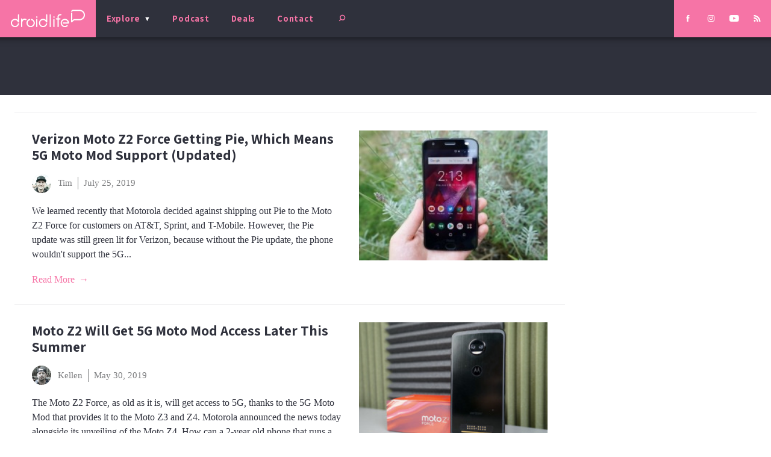

--- FILE ---
content_type: text/html; charset=utf-8
request_url: https://www.google.com/recaptcha/api2/aframe
body_size: 269
content:
<!DOCTYPE HTML><html><head><meta http-equiv="content-type" content="text/html; charset=UTF-8"></head><body><script nonce="YMHG3FvqGPlfGNEMx9hjfg">/** Anti-fraud and anti-abuse applications only. See google.com/recaptcha */ try{var clients={'sodar':'https://pagead2.googlesyndication.com/pagead/sodar?'};window.addEventListener("message",function(a){try{if(a.source===window.parent){var b=JSON.parse(a.data);var c=clients[b['id']];if(c){var d=document.createElement('img');d.src=c+b['params']+'&rc='+(localStorage.getItem("rc::a")?sessionStorage.getItem("rc::b"):"");window.document.body.appendChild(d);sessionStorage.setItem("rc::e",parseInt(sessionStorage.getItem("rc::e")||0)+1);localStorage.setItem("rc::h",'1763706390835');}}}catch(b){}});window.parent.postMessage("_grecaptcha_ready", "*");}catch(b){}</script></body></html>

--- FILE ---
content_type: text/css; charset=UTF-8
request_url: https://www.droid-life.com/wp-content/themes/droidlife/dist/styles/main_b1d1c68f.css
body_size: 10231
content:
@keyframes a{0%{transform:translateX(0);opacity:1}33%{opacity:.333}60%{transform:translateX(100%);opacity:0}62%{transform:translateX(-200%);opacity:0}to{transform:translateX(0);opacity:1}}@keyframes b{0%{transform:translateX(0);opacity:1}33%{opacity:.333}60%{transform:translateX(-100%);opacity:0}62%{transform:translateX(200%);opacity:0}to{transform:translateX(0);opacity:1}}@keyframes c{0%{transform:translateY(0);opacity:1}33%{opacity:.333}60%{transform:translateY(100%);opacity:0}62%{transform:translateY(-200%);opacity:0}to{transform:translateY(0);opacity:1}}.slick-slider{box-sizing:border-box;-webkit-user-select:none;-moz-user-select:none;-ms-user-select:none;user-select:none;-webkit-touch-callout:none;-khtml-user-select:none;-ms-touch-action:pan-y;touch-action:pan-y;-webkit-tap-highlight-color:transparent}.slick-list,.slick-slider{position:relative;display:block}.slick-list{overflow:hidden;padding:0;width:auto;max-width:none;margin:0 -.382rem}.slick-list:focus{outline:none}.slick-list.dragging{cursor:pointer;cursor:hand}.slick-slider .slick-list,.slick-slider .slick-track{transform:translateZ(0)}.slick-track{position:relative;top:0;left:0;display:-ms-flexbox;display:flex}.slick-track:after,.slick-track:before{display:table;content:""}.slick-track:after{clear:both}.slick-loading .slick-track{visibility:hidden}.slick-slide{display:none;min-height:1px}[dir=rtl] .slick-slide{float:right}.slick-slide img{display:block}.slick-slide.slick-loading img{display:none}.slick-slide.dragging img{pointer-events:none}.slick-initialized .slick-slide{display:block}.slick-loading .slick-slide{visibility:hidden}.slick-vertical .slick-slide{display:block;height:auto;border:1px solid transparent}.slick-arrow.slick-hidden{display:none}body#tinymce{height:auto!important;min-height:1px}*{box-sizing:border-box}html{font-size:18px}body{padding:0;margin:0;display:-ms-flexbox;display:flex;-ms-flex-direction:column;flex-direction:column;min-height:100vh}body[data-menu-open=search]{overflow:hidden}@media (max-width:47.999em){body[data-menu-open=primary]{overflow:hidden!important}}img,picture{max-width:100%;height:auto}.inline-asset{display:none}.entry-content a,.page__content__actual a{word-wrap:break-word;-ms-word-break:break-all;word-break:break-all;word-break:break-word}.entry-content-asset .video-wrapper{position:relative;padding-bottom:56.25%;height:0;overflow:hidden}.entry-content-asset .video-wrapper embed,.entry-content-asset .video-wrapper iframe,.entry-content-asset .video-wrapper object,.entry-content-asset .video-wrapper video{position:absolute;top:0;left:0;width:100%;height:100%}@media screen and (-webkit-min-device-pixel-ratio:0){input,select,textarea{font-size:16px!important}}.is-mobile-safari,.is-mobile-safari body{height:100%;overflow-y:scroll;-webkit-overflow-scrolling:touch;display:block}body{font-size:14px;font-family:Droid Serif,Georgia,Times New Roman,Palatino,Hoefler Text,Baskerville,serif;line-height:1.5;color:#2f313c}@media (min-width:48em){body{font-size:16px}}h1,h2,h3{font-family:Assistant,Arial,Helvetica Neue,Helvetica,sans-serif;font-weight:700;line-height:1.15;transition:font-size .15s ease-out}h1:first-child,h2:first-child,h3:first-child{margin-top:0}.h1,h1{font-size:2.118rem}.h2,h2{font-size:1.309rem}@media (min-width:48em){.h2,h2{font-size:1.618rem}}.h3,h3{font-size:1rem}p{margin-bottom:1rem}a{color:#f674a6;text-decoration:none}.t-letter-spacing-small{letter-spacing:.05em}.t-letter-spacing-med{letter-spacing:.1em}.t-letter-spacing-large{letter-spacing:.25em}[class*=d-show-]{display:none}@media (max-width:47.999em){.d-show-phone{display:inline-block}}@media (min-width:48em){.d-phone-only{display:none!important}}@media (max-width:47.999em){.d-phone-hide{display:none!important}}@media (min-width:48em) and (max-width:63.999em){.d-show-tablet{display:inline-block}}@media not all and (min-width:48em) and (max-width:63.999em){.d-tablet-only{display:none}}@media (min-width:48em) and (max-width:63.999em){.d-tablet-hide{display:none!important}}@media (min-width:64em) and (max-width:83.999em){.d-show-desktop{display:inline-block}}@media not all and (min-width:64em) and (max-width:83.999em){.d-desktop-only{display:none}}@media (min-width:64em) and (max-width:83.999em){.d-desktop-hide{display:none!important}}@media (min-width:84em) and (max-width:141.999em){.d-show-large-desktop{display:inline-block}}@media not all and (min-width:84em) and (max-width:141.999em){.d-large-desktop-only{display:none}}@media (min-width:84em) and (max-width:141.999em){.d-large-desktop-hide{display:none!important}}@media (min-width:142em){.d-show-infinity{display:inline-block}}@media not all and (min-width:142em){.d-infinity-only{display:none}}@media (min-width:142em){.d-infinity-hide{display:none!important}}@media (max-width:63.999em){.d-show-mobile{display:inline-block}}@media (min-width:64em){.d-mobile-only{display:none!important}}@media (min-width:64em){.d-show-tower{display:inline-block}}@media (max-width:63.999em){.d-tower-only{display:none!important}}.l--flat-list{padding:0;margin:0;list-style:none}.l--flat-list li,.l--inline-heading{display:inline-block}.l--inline-heading{margin:0;padding:0}.l--visuallyhidden{position:absolute;overflow:hidden;clip:rect(0 0 0 0);height:1px;width:1px;margin:-1px;padding:0;border:0}.site__body--main>.l--full-width{margin-left:-1.309rem;margin-right:-1.309rem;max-width:none!important;width:auto!important;min-width:100%}.site__body{background-size:cover;-ms-flex:1 1 auto;flex:1 1 auto;display:-ms-flexbox;display:flex;-ms-flex-direction:column;flex-direction:column;-ms-flex-pack:center;justify-content:center;position:relative}.site__body--content{margin-top:3.427rem;padding:1.309rem;padding-top:0;-ms-flex:1 1 auto;flex:1 1 auto}.site__body--main>*{width:75rem;max-width:100%;margin:0 auto}.jump-to-top{margin:1.618rem auto;display:block;width:9rem!important}.site-search-toggle{will-change:background-color;border:0;background-color:#2f313c;-ms-flex:1 1 auto;flex:1 1 auto;width:100%;height:3.427rem;text-align:right;padding:0 1rem;color:#f674a6;pointer-events:all;outline:none;transition:background-color .3s ease;cursor:pointer}.site-search-toggle[aria-pressed=true]{background-color:#464859}.button--round{color:#fff;background-color:#f674a6;border-radius:2rem;padding:.618rem 1.618rem;text-align:center}.button--round,.helpbar{font-family:Assistant,Arial,Helvetica Neue,Helvetica,sans-serif}.helpbar{width:100%;border:1px solid #f2f2f3;border-left:0;border-right:0}.helpbar__inner{width:75rem;max-width:100%;margin:0 auto}.helpbar__inner>*{display:block;border-bottom:1px solid #f2f2f3;padding:1.309rem}@media (min-width:64em){.helpbar__inner>*{border-bottom:0}}.helpbar__inner>:last-child{border-bottom:0}.helpbar .helpbar__search-form{padding:.618rem 1.309rem}.helpbar .search-form{width:100%;display:-ms-flexbox;display:flex}.helpbar .search-field{font:.809rem Droid Serif,Georgia,Times New Roman,Palatino,Hoefler Text,Baskerville,serif;color:#f674a6;outline:none;border:0;padding:.618rem;margin-right:1rem;-ms-flex:1 0 auto;flex:1 0 auto;position:relative;top:2px;transition:border-bottom-color .3s ease;-webkit-appearance:none;-moz-appearance:none;appearance:none;background-color:transparent}.helpbar .search-field:focus{background-color:#f2f2f3}.helpbar .search-field::-webkit-input-placeholder{font-size:inherit;color:inherit}.helpbar .search-field::-moz-placeholder{font-size:inherit;color:inherit}.helpbar .search-field:-ms-input-placeholder{font-size:inherit;color:inherit}.helpbar .search-field::placeholder{font-size:inherit;color:inherit}.helpbar .search-submit{-ms-flex:0 0 auto;flex:0 0 auto;margin-right:.618rem}svg.search-icon{display:inline-block!important;width:1em;height:1em;transform:rotate(45deg)}.rounded-submit .search-submit{border-radius:100%}input::-webkit-input-placeholder{opacity:1;transition:opacity .3s ease}input::-moz-placeholder{opacity:1;transition:opacity .3s ease}input:-ms-input-placeholder{opacity:1;transition:opacity .3s ease}input::placeholder{opacity:1;transition:opacity .3s ease}input:focus::-webkit-input-placeholder{opacity:0}input:focus::-moz-placeholder{opacity:0}input:focus:-ms-input-placeholder{opacity:0}input:focus::placeholder{opacity:0}input,select,textarea{background:transparent;border:0;display:block;max-width:100%;outline:none}.rounded-submit button[type=submit]{background-color:#f674a6;color:#fff;border:3px solid #f674a6;display:-ms-inline-flexbox;display:inline-flex;-ms-flex-item-align:center;align-self:center;-ms-flex-align:center;align-items:center;-ms-flex-pack:center;justify-content:center;border-radius:2em;outline:none;padding:.382rem;transition:border-color .3s ease,background-color .3s ease;cursor:pointer}.rounded-submit button[type=submit]:focus{border-color:#f01468}.rounded-submit button[type=submit]:hover{background-color:#f9a4c5;border-color:#f9a4c5}.gform_fields{display:-ms-flexbox;display:flex;-ms-flex-wrap:wrap;flex-wrap:wrap;list-style:none;padding:0;margin:0}.gform_fields li{display:block}.gfield{position:relative;padding:.382rem;padding-bottom:0}.gfield label{transform:translateY(1.5em);font-family:Assistant,Arial,Helvetica Neue,Helvetica,sans-serif;padding:0;padding-left:.236rem;opacity:.5;position:relative;display:block;pointer-events:none;transition:transform .3s ease,opacity .3s ease}.gfield.float-label label,.no-js .gfield label{transform:translateY(0);opacity:1}.gfield ::-webkit-input-placeholder{opacity:0}.gfield ::-moz-placeholder{opacity:0}.gfield :-ms-input-placeholder{opacity:0}.gfield ::placeholder{opacity:0}.no-js .gfield ::-webkit-input-placeholder{opacity:1}.no-js .gfield ::-moz-placeholder{opacity:1}.no-js .gfield :-ms-input-placeholder{opacity:1}.no-js .gfield ::placeholder{opacity:1}.gfield input,.gfield select,.gfield textarea{width:100%;padding:.382rem .236rem;border:0 solid #2f313c;border-radius:0;border-bottom-width:1px;transition:border-color .3s ease}.gfield input:focus,.gfield select:focus,.gfield textarea:focus{border-color:#f674a6}.gfield select{-webkit-appearance:none;-moz-appearance:none;text-indent:1px;text-overflow:""}.gfield .ginput_container_select{position:relative}.gfield .ginput_container_select:after{content:"\25BC";color:#f674a6;display:block;position:absolute;right:0;top:-1px;pointer-events:none}.form--field_textarea .textarea{border:1px solid #2f313c}.gform_validation_container{display:none!important}.gfield_button-wrap{padding:.382rem}.gfield_button-wrap button[type=submit]{font-size:.618rem;letter-spacing:.05em;padding:.382rem 1rem}.form--field{width:100%}@media (min-width:48em){.form--field-small{width:33.33333%}}@media (min-width:48em){.form--field-medium{width:50%}}.form--field-large{width:100%}.page--comments{margin-top:1.618rem;margin-bottom:1.618rem}.page--comments__heading{background:#2f313c;color:#fff;font-size:1rem;display:-ms-flexbox;display:flex;-ms-flex-align:center;align-items:center;margin-bottom:0}.page--comments__heading>*{padding:1rem}.page--comments__heading .title{padding-left:0}.page--comments__heading-count{color:#f674a6;margin-left:auto;padding-left:1.618rem;border-left:1px solid #191a1f;display:-ms-flexbox;display:flex;-ms-flex-align:center;align-items:center}.page--comments__heading .toggle{-ms-flex-item-align:center;-ms-grid-row-align:center;align-self:center;padding:.382rem;display:block;background-color:#f674a6;border-radius:100%;border:3px solid #f674a6;outline:none;margin-left:1rem;transition:border-color .3s ease,background-color .3s ease}.page--comments__heading .toggle:focus{border-color:#f01468}.page--comments__heading .toggle:hover{cursor:pointer;background-color:#f9a4c5;border-color:#f9a4c5}.page--comments__heading .toggle-plus{display:block;padding:.5rem;position:relative;width:100%;height:100%}.page--comments__heading .toggle-plus:after,.page--comments__heading .toggle-plus:before{content:"";position:absolute;background-color:#fff;transition:transform .25s ease-out}.page--comments__heading .toggle-plus:before{top:0;left:50%;width:2px;height:100%;margin-left:-1px;transform:rotate(90deg)}.page--comments__heading .toggle-plus:after{top:50%;left:0;width:100%;height:2px;margin-top:-1px;transform:rotate(180deg)}.toggle[aria-expanded=false] .toggle-plus:after,.toggle[aria-expanded=false] .toggle-plus:before{transform:rotate(0deg)}.page--comments .collapse,.page--comments .show{display:none;padding-right:.25em}.page--comments.collapsed .show,.page--comments.open .collapse{display:inline}.page--comments__body{padding:1rem;border:1px solid #e5e5e6;border-top:0;background:#fff;display:none}.page--comments label{font-family:Assistant,Arial,Helvetica Neue,Helvetica,sans-serif}.page--comments input,.page--comments textarea{border:1px solid #7e7f81;padding:.382rem;transition:border-color .3s ease}.page--comments input:focus,.page--comments textarea:focus{border-color:#f674a6}.social-links{font-size:0;list-style:none;margin:0;padding:.618rem .236rem;text-align:center}@media (min-width:48em){.social-links{display:-ms-flexbox;display:flex;-ms-flex-align:center;align-items:center;position:relative}}.social-links li{display:inline-block;margin:0}.social-links a{display:block}.social-links svg{color:#fff;height:1.618rem;width:2.118rem;padding:.5rem;transition:color .3s ease}.social-links a:hover svg{color:#2f313c}.entry-meta{display:-ms-flexbox;display:flex;font-size:.809rem;-ms-flex-align:center;align-items:center}.entry-meta>*{display:block;border-left:1px solid;display:-ms-flexbox;display:flex;margin-left:.5rem;padding-left:.5rem}.entry-meta>:first-child{border-left:none;padding-left:0;margin-left:0}.entry-meta__author{display:-ms-flexbox;display:flex;-ms-flex-align:center;align-items:center;-ms-flex-order:1;order:1}.entry-meta__author__avatar{border-radius:100%;height:32px;margin-right:.618rem;width:32px}.entry-meta__social{-ms-flex-order:2;order:2}.entry-meta__social a{margin-right:.5rem}.entry-meta__social a:last-child{margin-right:0}.entry-meta__updated{-ms-flex-order:4;order:4}.entry-meta__comments{-ms-flex-align:center;align-items:center;-ms-flex-order:3;order:3;margin-right:-.25rem}.entry-meta__comments svg{height:1em;width:2em}@media (max-width:47.999em){.actual-post .entry-meta{-ms-flex-wrap:wrap;flex-wrap:wrap}}@media (max-width:47.999em){.actual-post .entry-meta>*{border-left:0;margin-left:0;padding-left:0}}@media (max-width:47.999em){.actual-post .entry-meta__author{-ms-flex-order:1;order:1}}@media (max-width:47.999em){.actual-post .entry-meta__updated{-ms-flex-order:3;order:3;width:100%;padding-left:calc(32px + .618rem)}}@media (max-width:47.999em){.actual-post .entry-meta__comments,.actual-post .entry-meta__social{-ms-flex-order:2;order:2;padding-left:.5rem;border-left:1px solid;margin-left:.5rem}}.picture,.picture img{display:block;max-width:100%}.picture.no-image,.picture.picture-too-small{background-image:url(../images/logo/droid-life-logo-mark-white_4d00c7a2.svg);background-position:50%;background-repeat:no-repeat;background-color:#f674a6}.picture img{width:100%;object-fit:cover}.preview{display:-ms-flexbox;display:flex}.preview__left-right{-ms-flex-direction:row;flex-direction:row}.preview__right-left{-ms-flex-direction:row-reverse;flex-direction:row-reverse}.preview__top-bottom{-ms-flex-direction:column;flex-direction:column}.preview__bottom-top{-ms-flex-direction:column-reverse;flex-direction:column-reverse}@media (max-width:47.999em){.preview__bottom-top .preview__content,.preview__top-bottom .preview__content{display:block}}.preview__picture img{min-height:inherit;min-width:100%}.preview__left-right .preview__picture,.preview__right-left .preview__picture{width:45%;-ms-flex:0 1 45%;flex:0 1 45%;min-height:6rem;-ms-flex-item-align:start;align-self:flex-start}@media (min-width:48em){.preview__left-right .preview__picture,.preview__right-left .preview__picture{-ms-flex:0 1 21rem;flex:0 1 21rem;width:21rem;-ms-flex-item-align:stretch;-ms-grid-row-align:stretch;align-self:stretch;min-height:12rem}}@media (min-width:48em){.preview__bottom-top .preview__picture,.preview__top-bottom .preview__picture{-ms-flex:0 1 20rem;flex:0 1 20rem;-ms-flex-item-align:stretch;-ms-grid-row-align:stretch;align-self:stretch;min-height:12rem}}.preview__link a:after{content:" \2192";display:inline-block;margin-left:.382rem}.preview__link a:hover:after{animation-duration:.6s;animation-name:a}.preview__content{display:-ms-flexbox;display:flex;-ms-flex-direction:column;flex-direction:column;width:100%}.preview__left-right .preview__content,.preview__right-left .preview__content{-ms-flex:0 1 55%;flex:0 1 55%;padding-left:.618rem}@media (min-width:48em){.preview__content{-ms-flex:1 1 auto;flex:1 1 auto}}@media (min-width:48em){.preview__left-right .preview__content,.preview__right-left .preview__content{-ms-flex:1 1 36rem;flex:1 1 36rem;width:36rem;max-width:100%;padding-left:0;padding-right:1.618rem;margin-right:auto}}@media (min-width:48em){.preview__bottom-top .preview__content,.preview__top-bottom .preview__content{-ms-flex:1 1 auto;flex:1 1 auto;width:36rem;max-width:100%;padding-left:0;padding-right:1.618rem;margin-right:auto}}.preview__heading{margin:0;color:#f674a6;font:1rem Assistant,Arial,Helvetica Neue,Helvetica,sans-serif}.preview__heading+.preview__title{margin-top:.236rem}.preview__title{margin-bottom:1rem;font-size:1rem}@media (min-width:48em){.preview__title{font-size:1.618rem}}.preview__title a{color:#2f313c;transition:color .3s ease}.preview__meta{color:#7e7f81;margin-bottom:1rem}.preview__meta a{color:currentcolor}.preview__excerpt{margin-bottom:1rem}.preview-inset{position:static;display:block}.preview-inset__picture{margin-bottom:1rem;-ms-flex:auto;flex:auto;width:100%}@media (min-width:64em){.preview-inset__picture{margin-bottom:0;position:absolute;top:0;bottom:0;right:0;z-index:-1;max-width:none!important}.preview-inset__picture.no-image{background-position:calc(100% - 2rem) 2rem}}.preview-inset .preview__content{-ms-flex:auto;flex:auto;padding:0}@media (min-width:64em){.preview-inset .preview__content{margin-top:5rem;margin-left:-8rem;width:30rem;max-width:100%;overflow:visible;padding:1.618rem;background-color:#fff;position:static}}.preview-inset .preview__link{margin-bottom:1rem}.post-navigation{display:-ms-flexbox;display:flex;max-width:100%;color:#fff}.post-navigation__link{-ms-flex:1 0 50%;flex:1 0 50%;max-width:50%;padding:1rem;text-align:left;color:currentcolor}@media (min-width:48em){.post-navigation__link{padding:1.618rem}}.post-navigation__link__name{font:.809rem Assistant,Arial,Helvetica Neue,Helvetica,sans-serif;letter-spacing:.05em;margin:0;margin-top:.5rem}@media (min-width:48em){.post-navigation__link__name{font-size:1rem}}.post-navigation__link.previous{background-color:#f674a6}.previous .post-navigation__link__direction:before{content:"\2190";margin-right:.382rem;display:inline-block}.previous:hover .post-navigation__link__direction:before{animation-duration:.6s;animation-name:b}.post-navigation__link.next{background-color:#2f313c}.next .post-navigation__link__direction:after{margin-left:.382rem;content:"\2192";display:inline-block}.next:hover .post-navigation__link__direction:after{animation-duration:.6s;animation-name:a}.block__ad{width:100%}.site__header{pointer-events:none;font-family:Assistant,Arial,Helvetica Neue,Helvetica,sans-serif;z-index:20}#wpadminbar{position:fixed}@media (min-width:48em){.site__header{height:3.427rem;position:fixed;top:0;left:0;right:0;display:-ms-flexbox;display:flex;-ms-flex-align:center;align-items:center;background-color:#2f313c}.admin-bar .site__header{top:32px}}.site__header__banner{height:3.427rem;display:-ms-flexbox;display:flex;box-shadow:0 -1.3rem .55rem 1.4rem rgba(0,0,0,.5);position:fixed;top:0;left:0;right:0;z-index:30}.admin-bar .site__header__banner{top:46px}@media (min-width:48em){.site__header__banner{display:-ms-flexbox;display:flex;-ms-flex-order:1;order:1;background:#f674a6;box-shadow:none;position:relative;top:0}.admin-bar .site__header__banner{top:0}}.brand{display:-ms-flexbox;display:flex;font-size:0;pointer-events:all;background:#f674a6;padding:0 1rem;height:100%;-ms-flex-align:center;align-items:center;-ms-flex-pack:center;justify-content:center}.brand img{display:block;width:123px;max-width:100%;height:30px}.site__header .social-links{display:none;background:#f674a6;pointer-events:all}@media (min-width:48em){.site__header .social-links{display:-ms-flexbox;display:flex;-ms-flex-order:5;order:5;height:100%;z-index:20}}.site__search-form{display:-ms-flexbox;display:flex;background-color:#2f313c;color:#fff;position:fixed;top:0;left:0;right:0;z-index:20;-ms-flex-pack:center;justify-content:center;-ms-flex-align:center;align-items:center;pointer-events:all;transform:translateY(-100%);transition:transform .3s ease;height:100%;height:100vh}@media (min-width:48em){.site__search-form{z-index:0}}.site__search-form[aria-hidden=false]{transform:translateY(0)}.site__search-form .search-form{border-bottom:1px solid #fff;padding:.382rem;display:-ms-flexbox;display:flex;max-width:80%}.site__search-form .search-field{border:0;background-color:transparent;padding:.382rem;margin-right:.618rem;color:#fff;outline:none;width:20rem;-webkit-appearance:none;-moz-appearance:none;appearance:none;font-size:1em}.site__search-form .search-field::-webkit-input-placeholder{font:1rem Droid Serif,Georgia,Times New Roman,Palatino,Hoefler Text,Baskerville,serif;opacity:1;color:#fff}.site__search-form .search-field::-moz-placeholder{font:1rem Droid Serif,Georgia,Times New Roman,Palatino,Hoefler Text,Baskerville,serif;opacity:1;color:#fff}.site__search-form .search-field:-ms-input-placeholder{font:1rem Droid Serif,Georgia,Times New Roman,Palatino,Hoefler Text,Baskerville,serif;opacity:1;color:#fff}.site__search-form .search-field::placeholder{font:1rem Droid Serif,Georgia,Times New Roman,Palatino,Hoefler Text,Baskerville,serif;opacity:1;color:#fff}.site__search-form .search-field:focus{background-color:#464859}.site__priNav{position:absolute;bottom:0;left:0;right:0;pointer-events:all;-ms-flex-item-align:stretch;-ms-grid-row-align:stretch;align-self:stretch;z-index:10}@media (min-width:48em){.site__priNav{position:relative;-ms-flex-order:2;order:2;-ms-flex:1 1 auto;flex:1 1 auto;-ms-flex-align:stretch;align-items:stretch;background-color:#2f313c;z-index:10}.site__priNav:before{display:block;height:3.427rem;position:fixed;left:0;right:0;top:0;content:"";color:red;z-index:10;box-shadow:0 -1.3rem .55rem 1.4rem rgba(0,0,0,.5);transform:translateZ(0)}.admin-bar .site__priNav:before{top:32px}}.site__priNav--sections{will-change:transition;position:fixed;bottom:2.618rem;top:3.427rem;left:0;right:0;background-color:#2f313c;color:#fff;width:100vw;overflow:hidden;overflow-y:auto;transform:translate3d(0,100%,0);z-index:10;transition:transform .3s ease,box-shadow .3s ease;box-shadow:0 -1.3rem .55rem 1.4rem transparent}.admin-bar .site__priNav--sections{top:calc(3.427rem + 46px)}.site__priNav--sections[aria-hidden=false]{transform:translateZ(0)}@media (min-width:48em){.site__priNav--sections[aria-hidden=false]{box-shadow:0 -1.3rem .55rem 1.4rem rgba(0,0,0,.5)}}@media (min-width:48em){.site__priNav--sections{bottom:auto;top:3.427rem;height:auto;transform:translate3d(0,-100%,0)}.admin-bar .site__priNav--sections{top:calc(3.427rem + 32px)}}.site__priNav--sections__scroller{display:-ms-flexbox;display:flex;-ms-flex-direction:column;flex-direction:column;min-height:100%;max-height:none}@media (min-width:48em){.site__priNav--sections__scroller{-ms-flex-direction:row;flex-direction:row;-ms-flex-wrap:wrap;flex-wrap:wrap}}.site__priNav--sections--menu{padding:1.618rem;border-bottom:1px solid #191a1f;-ms-flex:1 0 auto;flex:1 0 auto;display:-ms-flexbox;display:flex;-ms-flex-direction:column;flex-direction:column;-ms-flex-pack:center;justify-content:center}@media (min-width:48em){.site__priNav--sections--menu{max-width:25%;-ms-flex-pack:start;justify-content:flex-start}}.site__priNav--sections--menu__title{margin:0;display:-ms-flexbox;display:flex;-ms-flex-pack:justify;justify-content:space-between;-ms-flex-align:end;align-items:flex-end}@media (min-width:48em){.site__priNav--sections--menu__title{padding-bottom:.618rem}}@media (min-width:48em){.main-a .site__priNav--sections--menu__title{border-bottom:1px solid #f674a6}}.site__priNav--sections--menu__title>.toggle{position:relative;width:.6em;height:.6em}@media (min-width:48em){.site__priNav--sections--menu__title>.toggle{display:none}}.site__priNav--sections--menu__title>.toggle:hover{cursor:pointer}.site__priNav--sections--menu__title>.toggle:after,.site__priNav--sections--menu__title>.toggle:before{content:"";position:absolute;background-color:#f674a6;transition:transform .25s ease-out}.site__priNav--sections--menu__title>.toggle:before{top:0;left:50%;width:2px;height:100%;margin-left:-1px}.site__priNav--sections--menu__title>.toggle:after{top:50%;left:0;width:100%;height:2px;margin-top:-1px}.site__priNav--sections--menu__title[aria-expanded=true]>.toggle:before{transform:rotate(90deg)}.site__priNav--sections--menu__title[aria-expanded=true]>.toggle:after{transform:rotate(180deg)}.site__priNav--sections--menu>.menu{display:none;margin-top:.618rem}.site__priNav--sections--menu__item.menu-item{font-size:.809rem;position:relative;display:-ms-flexbox;display:flex;-ms-flex-align:end;align-items:flex-end;padding:.236rem .618rem;margin:0 -.618rem;background-color:transparent;transition:background-color .3s ease,border .3s ease}@media (min-width:48em){.site__priNav--sections--menu__item.menu-item{padding:.382rem .618rem;border-top:1px solid #191a1f}}@media (min-width:48em){.site__priNav--sections--menu__item.show-post-count{padding-right:3.25em}}@media (min-width:48em){.site__priNav--sections--menu__item:first-child{border:0!important}}@media (min-width:48em){.site__priNav--sections--menu__item:hover{background-color:#464859;border-top:1px solid transparent}.site__priNav--sections--menu__item:hover+.site__priNav--sections--menu__item{border-top:1px solid transparent}}.site__priNav--sections--menu__item .post-recent{font-size:.618rem;font-family:Droid Serif,Georgia,Times New Roman,Palatino,Hoefler Text,Baskerville,serif;font-weight:400;padding:0 .382rem;position:relative;top:.1rem;white-space:nowrap;-ms-flex-item-align:center;-ms-grid-row-align:center;align-self:center}.site__priNav--sections--menu__item .post-recent:before{content:"\2022";margin-right:.382rem}.site__priNav--sections--menu__item .post-count{height:100%;padding:0 .618rem;background-color:transparent;display:-ms-flexbox;display:flex;-ms-flex-align:center;align-items:center;position:absolute;right:0;top:0;bottom:0;transition:background-color .3s}@media (min-width:48em){.site__priNav--sections--menu__item:hover .post-count{background-color:#f674a6}}@media (min-width:48em){.site__priNav--sections--menu>.menu[aria-hidden=false]{display:block!important}}.site__priNav--file-callouts{display:-ms-flexbox;display:flex;-ms-flex-direction:column;flex-direction:column;overflow:hidden}@media (min-width:48em){.site__priNav--file-callouts{-ms-flex-direction:row;flex-direction:row;width:100%}}.site__priNav--file-callouts__single{color:#fff;font-size:1rem;-ms-flex:1 0 auto;flex:1 0 auto}.site__priNav--file-callouts__single a{color:inherit;padding:1.618rem}.site__priNav--file-callouts__inner{-ms-flex-align:center;align-items:center;display:-ms-flexbox;display:flex;-ms-flex-direction:column;flex-direction:column}@media (min-width:48em){.site__priNav--file-callouts__inner{-ms-flex-direction:row;flex-direction:row;-ms-flex-pack:center;justify-content:center}}.site__priNav--file-callouts__inner:after{content:" \2192";line-height:.75;display:inline-block;margin:auto .382rem}.site__priNav--file-callouts__single:nth-child(odd){background-color:#191a1f}.site__priNav--file-callouts__single:nth-child(2n){background-color:#f674a6}.site__priNav--file-callouts svg{width:1rem;height:1.309rem;margin:auto .5rem}.site__priNav--menu{display:-ms-flexbox;display:flex;z-index:20;height:2.618rem;position:fixed;bottom:0;left:0;right:0;padding:0;margin:0;list-style:none;-ms-flex-item-align:stretch;align-self:stretch;font-size:.618rem;background-color:#fff;box-shadow:0 1.4rem .55rem 1.4rem rgba(0,0,0,.5)}@media (min-width:48em){.site__priNav--menu{position:relative;top:0;bottom:auto;height:100%;font-size:.809rem;box-shadow:none;-ms-flex-pack:start;justify-content:flex-start;background-color:#2f313c}}.site__priNav--menu__item{display:-ms-flexbox;display:flex;-ms-flex:1 1 25%;flex:1 1 25%;text-align:center;height:100%}@media (min-width:48em){.site__priNav--menu__item{-ms-flex:0 0 auto;flex:0 0 auto}.site__priNav--menu__item a:focus{background-color:#464859;outline:0}.site__priNav--menu__item__link:hover{color:#fff}}.site__priNav--menu__item:not(.menu-explore){border-right:1px solid #f2f2f3}@media (min-width:48em){.site__priNav--menu__item:not(.menu-explore){border:0}}.site__priNav--menu__item:not(.menu-explore):last-child{border-right:0}.site__priNav--menu__item__link{color:#f674a6;transition:color .3s ease;display:-ms-flexbox;display:flex;-ms-flex-align:center;align-items:center;width:100%;-ms-flex-pack:center;justify-content:center}@media (min-width:48em){.site__priNav--menu__item__link{padding:1rem}}.site__priNav--menu__item__link svg{width:1.75em;max-height:1.75em}@media (max-width:21.999em),(min-width:48em){.site__priNav--menu__item:not(.menu-search) .site__priNav--menu__item__link svg{display:none}}.menu-explore .site__priNav--menu__item__link{will-change:color,background-color;color:#f674a6;background-color:#2f313c;border:0;cursor:pointer;font:1em Assistant,Arial,Helvetica Neue,Helvetica,sans-serif;transition:color .3s ease,background-color .3s ease;outline:none;height:100%}.menu-explore .site__priNav--menu__item__link:focus{color:#fff;background-color:#f674a6}@media (min-width:48em){.menu-explore .site__priNav--menu__item__link:focus{background-color:#464859;outline:0}.menu-explore .site__priNav--menu__item__link:hover{color:#fff}}.menu-explore .site__priNav--menu__item__link:after{will-change:transform;font-size:.618rem;content:"\25B2";color:#fff;display:inline-block;margin-left:.5em;transform:rotate(0deg);transition:transform .3s ease}@media (min-width:48em){.menu-explore .site__priNav--menu__item__link:after{content:"\25BC"}}.menu-explore .site__priNav--menu__item__link[aria-pressed=true]:after{transform:rotate(180deg)}.post-carousel{background-color:#2f313c;color:#fff;padding:2.618rem 1.309rem;margin-bottom:2.618rem}.ad__container+.post-carousel{margin-top:2.618rem}.post-carousel>*{width:75rem;max-width:100%;margin:0 auto;padding-bottom:0}.post-carousel .slick-track{padding-top:.618rem}.post-carousel__list-item{background-color:#fff;color:#2f313c;margin:0 .382rem;will-change:transform;transform:translateY(0);transition:transform .3s ease}li.post-carousel__list-item{display:none}@media (min-width:64em){.post-carousel__list-item:hover{transform:translateY(-.618rem)}}.post-carousel__list-item .preview{height:100%}.post-carousel__list-item .preview__content{padding:.809rem}.post-carousel__list-item .preview__link{margin-top:auto}.post-carousel__header{display:-ms-flexbox;display:flex;-ms-flex-pack:justify;justify-content:space-between;margin-bottom:1.618rem}.post-carousel__header__controls{color:#f674a6;display:-ms-flexbox;display:flex;-ms-flex-align:center;align-items:center}.carousel-controls__instruction{margin:0 .618rem;font-size:.809rem}@keyframes d{0%{transform:translateX(0);opacity:1}33%{opacity:.333}60%{transform:translateX(50%);opacity:0}62%{transform:translateX(-50%);opacity:0}to{transform:translateX(0);opacity:1}}@keyframes e{0%{transform:translateX(0);opacity:1}33%{opacity:.333}60%{transform:translateX(-50%);opacity:0}62%{transform:translateX(50%);opacity:0}to{transform:translateX(0);opacity:1}}.post-carousel__header__controls{-ms-flex:0 0 auto;flex:0 0 auto}.carousel-controls__control{border:0;color:#f674a6;background-color:transparent;outline:none;transition:color .3s ease,transform .3s ease}.animate-arrow{animation-duration:.3s;animation-iteration-count:1}.carousel-controls__control:focus{color:#f34487}.carousel-controls__control:hover{transform:translateX(0)}.carousel-previous.animate-arrow{animation-name:e}.carousel-previous{transform:translateX(.1rem)}.carousel-next.animate-arrow{animation-name:d}.carousel-next{transform:translateX(-.1rem)}.carousel-controls__control svg{height:2em;width:2em}.carousel-controls__control svg.previous{transform:scaleX(-1)}.carousel__picture img{height:100%;min-width:100%}.carousel__picture{height:12rem}.collection-header{position:relative;margin-top:1.618rem;overflow:hidden}@media (min-width:48em){.collection-header{display:-ms-flexbox;display:flex}}@media (min-width:64em){.collection-header{margin-bottom:1.618rem}}.collection-header .preview .preview__content{-ms-flex-preferred-size:auto;flex-basis:auto;width:auto;display:block}.ad__container{border:0;position:relative}.ad__container[data-container=regorge_untitled]{text-align:center}@media (max-width:47.999em){.ad__container[data-container=regorge_untitled]{margin:0 auto 1rem}}@media (min-width:48em){.ad__container[data-container=regorge_untitled]{color:#fff;background-color:#2f313c;padding:1rem 0}}.ad__container[data-container=walkway_concept]{margin-bottom:1rem}@media (min-width:64em){.ad__container[data-container=walkway_concept]{width:300px}}.ad__container[data-container=walkway_concept] iframe{display:block;margin:auto}@media (min-width:64em){.ad__container[data-container=walkway_concept] iframe{margin:auto}}.ad__container[data-container=stockish_platypus]{margin:1.618rem auto}.ad__container[data-container=binate_beaten],.ad__container[data-container=brine_bedroom],.ad__container[data-container=cribbing_pigfish],.ad__container[data-container=happy_careful],.ad__container[data-container=pianist_coleslaw],.ad__container[data-container=seedling_facer],.ad__container[data-container=selves_miscall],.ad__container[data-container=stockish_platypus],.ad__container[data-container=walkway_concept]{text-align:center}.ad__container[data-container=binate_beaten] iframe,.ad__container[data-container=brine_bedroom] iframe,.ad__container[data-container=cribbing_pigfish] iframe,.ad__container[data-container=happy_careful] iframe,.ad__container[data-container=pianist_coleslaw] iframe,.ad__container[data-container=seedling_facer] iframe,.ad__container[data-container=selves_miscall] iframe,.ad__container[data-container=stockish_platypus] iframe,.ad__container[data-container=walkway_concept] iframe{display:block;margin:auto}@media (min-width:64em){.sticky-ad{width:230px;position:absolute;right:0;top:0}}.ad__container[data-container=downpour_scrawly] .trc_related_container a *{color:#f674a6!important;font-family:Assistant,Arial,Helvetica Neue,Helvetica,sans-serif!important}.ad__container[data-container=selves_miscall]{width:100%;max-width:100%;margin-bottom:1rem}.ad__container[data-container=selves_miscall] iframe{margin-left:auto;margin-right:auto;display:block}.site__footer{background-color:#2f313c;color:#fff;font:.809rem Assistant,Arial,Helvetica Neue,Helvetica,sans-serif;padding-bottom:4.236rem;display:-ms-flexbox;display:flex}@media (min-width:48em){.site__footer{padding:0}}.site__footer__container{display:-ms-flexbox;display:flex;-ms-flex-direction:column;flex-direction:column;-ms-flex-align:center;align-items:center;text-align:center;width:100%}@media (min-width:48em){.site__footer__container{-ms-flex-direction:row;flex-direction:row;text-align:left;-ms-flex-pack:start;justify-content:flex-start;-ms-flex-align:stretch;align-items:stretch}}.site__footer__container>*{padding-top:1.618rem}@media (min-width:48em){.site__footer__container>*{padding:1.618rem;border-right:1px solid #191a1f;display:-ms-flexbox;display:flex;-ms-flex-align:center;align-items:center}}.site__footer--logo{-ms-flex:0 0 auto;flex:0 0 auto}.site__footer--logo .logo-graphic{width:3rem;height:3rem}.site__footer--nav{border-bottom:1px solid #191a1f;width:100%}@media (min-width:48em){.site__footer--nav{border-bottom:0;width:auto}}.site__footer--nav .menu-item{padding-bottom:.618rem;border-bottom:2px solid transparent;transition:border-bottom-color .3s ease;color:#f674a6;margin:0 .382rem}@media (min-width:48em){.site__footer--nav .menu-item{padding-bottom:.382rem;margin-bottom:.5rem;position:relative;top:.382rem}}.site__footer--nav .menu-item.active,.site__footer--nav .menu-item:hover{border-bottom-color:currentcolor}.site__footer--nav .menu-item a{color:currentcolor;transition:color .3s ease}.site__footer--nav .menu-item a:focus{color:#f34487;outline:none}.site__footer--signup .signup-graphic{width:1rem;height:.5rem;color:#fff;margin-right:.236rem}.site__footer--social .social-links{padding:0}.site__footer--colophon{line-height:1.5}@media (min-width:48em){.site__footer--colophon{margin-left:auto;-ms-flex-direction:column;flex-direction:column;-ms-flex-align:end;align-items:flex-end;-ms-flex-pack:center;justify-content:center;text-align:right}}.entry-taxonomies{font-family:Assistant,Arial,Helvetica Neue,Helvetica,sans-serif}.entry-taxonomy{margin-bottom:1rem}@media (min-width:48em){.entry-taxonomy{display:-ms-flexbox;display:flex;width:100%}}.entry-taxonomy h4{background-color:#2f313c;color:#fff;width:100%;text-align:center;padding:.382rem .618rem}@media (min-width:48em){.entry-taxonomy h4{display:-ms-flexbox;display:flex;-ms-flex:0 0 7rem;flex:0 0 7rem;-ms-flex-pack:center;justify-content:center;-ms-flex-align:center;align-items:center}}.entry-taxonomy ul{background-color:#fff;border:1px solid #f2f2f3;border-top-width:0;padding:.5rem;text-align:center}@media (min-width:48em){.entry-taxonomy ul{-ms-flex:1 1 auto;flex:1 1 auto;text-align:left;border-top-width:1px}}.entry-taxonomy li{background-color:#7e7f81;color:#fff;padding:.382rem .618rem;margin:.309rem .236rem;border-radius:1rem;line-height:1;font-size:.618rem}.entry-taxonomy a{color:currentcolor}.page__secondary-blocks{margin-bottom:2.618rem}@media (min-width:64em){.page__secondary-blocks{-moz-columns:2;columns:2;-moz-column-gap:2.618rem;column-gap:2.618rem}}.secondary-block{margin-bottom:2.618rem;page-break-inside:avoid;break-inside:avoid}.secondary-block:last-child{margin-bottom:0}@media (min-width:64em){.secondary-block{width:100%}}.secondary-block.block__callout{font:italic 1.309rem/1.333 Droid Serif,Georgia,Times New Roman,Palatino,Hoefler Text,Baskerville,serif;max-width:35rem}.block__user__name{margin:.618rem 0;display:-ms-flexbox;display:flex;-ms-flex-pack:justify;justify-content:space-between;-ms-flex-align:center;align-items:center}.block__user__name__actual{margin-bottom:.382rem}.block__user__archive-link{border-top:1px solid #7e7f81;padding-top:1rem}.block__user__archive-link a:after{content:" \2192"}.share-buttons{text-align:left;margin:.382rem 0}@media (min-width:64em){.share-buttons.align-right{text-align:right}}@media (min-width:64em){.share-buttons.align-left{text-align:left}}.share-buttons .share-text{color:#2f313c;font-family:Assistant,Arial,Helvetica Neue,Helvetica,sans-serif}.mashsb-container{display:inline-block;padding:0}.mashsb-count{display:none}.mashsb-box .mashsb-buttons>a{background:transparent;width:auto;margin-left:.618rem;float:none}[class*=mashicon-] .icon{color:#f674a6;height:1em;margin-right:.382rem}[class*=mashicon-] .icon:before{width:auto;margin-right:.5em;font-size:12px}[class*=mashicon-] .count{color:#2f313c;font-family:Assistant,Arial,Helvetica Neue,Helvetica,sans-serif}.podcast--announce.hidden,[class*=mashicon-] .text{display:none}.podcast--announce{background:#2b5373;color:#fff;padding:1rem 2.618rem;font-family:Assistant,Arial,Helvetica Neue,Helvetica,sans-serif;letter-spacing:.05em;display:-ms-flexbox;display:flex;-ms-flex-direction:column;flex-direction:column;-ms-flex-align:center;align-items:center;-ms-flex-pack:center;justify-content:center;position:relative;text-align:center}@media (min-width:48em){.podcast--announce{-ms-flex-direction:row;flex-direction:row}}.podcast--announce>:after{content:"\A0"}@media (max-width:47.999em){.podcast--announce .message{display:block}}.podcast--announce .inline-icon{color:#f674a6}.podcast--announce .mic-icon{width:1.5em;height:1.5em}.hide-podcast-announce{border:0;background:transparent;padding:0;position:absolute;right:1rem;top:0;bottom:0;cursor:pointer}.hide-podcast-announce .hide-icon{height:1em;width:1em}body.archive .preview__meta .entry-meta__social{display:none}@media (max-width:47.999em){body.archive .category--featured__name{display:none}}.ad__container[data-container=cribbing_pigfish]{margin:1.618rem 0}@media (min-width:65em){.ad__container[data-container=cribbing_pigfish]{-ms-flex:0 0 230px;flex:0 0 230px;-ms-flex-item-align:start;align-self:flex-start;margin:0;margin-left:1.618rem}}@media (min-width:84em){.ad__container[data-container=cribbing_pigfish]{-ms-flex:0 0 300px;flex:0 0 300px}}.collection-posts{position:relative;border-top:1px solid #f2f2f3;margin-top:1.618rem}.collection-header+.collection-posts{margin-top:0}.collection-posts .sticky-ad{top:1.618rem}.collection-posts__list .preview{border-top:1px solid #f2f2f3;padding:1.618rem 0;transition:border-top-color .3s ease,background-color .3s ease}@media (min-width:48em){.collection-posts__list .preview{padding:1.618rem;-ms-flex-direction:row-reverse;flex-direction:row-reverse}}.collection-posts__list .preview:first-child{border-top:0}.collection-posts__list .preview:last-child{border-bottom:1px solid #f2f2f3}.collection-posts__list .preview__title{font-size:1rem}@media (min-width:48em){.collection-posts__list .preview__title{font-size:1.309rem}}@media (min-width:48em){.collection-posts__list .preview:hover{background-color:#f2f2f3;border-top-color:#f2f2f3}.collection-posts__list .preview:hover+.preview{border-top-color:#f2f2f3}.collection-posts__list .preview:hover .preview__title a{color:#f674a6}}.collection-posts__list .preview__excerpt,.collection-posts__list .preview__meta{display:none}@media (min-width:48em){.collection-posts__list .preview__excerpt,.collection-posts__list .preview__meta{display:block}}.collection-posts__list .preview__picture{mix-blend-mode:multiply}@media (min-width:64em){.collection-posts__list>:not(.sticky-ad){width:calc(100% - (300px + 1rem))}}.posts-navigation{display:-ms-flexbox;display:flex;-ms-flex-pack:start;justify-content:flex-start;margin:2.618rem auto}.posts-navigation__link{font:.618rem Assistant,Arial,Helvetica Neue,Helvetica,sans-serif;color:#2f313c;display:-ms-flexbox;display:flex;height:2.618rem;-ms-flex-align:center;align-items:center;transition:background-color .3s ease}@media (min-width:48em){.posts-navigation__link{font-size:.809rem}}.posts-navigation__link .inline-icon{background-color:#f674a6;color:#fff;width:2.5rem;-ms-flex-item-align:stretch;-ms-grid-row-align:stretch;align-self:stretch;padding:1rem 0;transition:background-color .3s ease}@media (min-width:48em){.posts-navigation__link .inline-icon{width:3rem}}.posts-navigation__link.previous{background-color:#f2f2f3}.posts-navigation__link.previous:hover{background-color:#e5e5e6}.posts-navigation__link .previous{transform:scaleX(-1)}.posts-navigation__link.next{background-color:#f2f2f3}.posts-navigation__link.next:hover{background-color:#d8d8da}.posts-navigation__link__direction{padding:0 .618rem}@media (min-width:48em){.posts-navigation__link__direction{padding:0 1rem}}.home .collection-header{display:block}@media (min-width:48em){.home .collection-header{margin-bottom:1.618rem}}@media (min-width:65em){.home .collection-header{display:-ms-flexbox;display:flex}}@media (min-width:48em){.front-page--intro{display:-ms-flexbox;display:flex;-ms-flex-align:start;align-items:flex-start;-ms-flex:1 1 auto;flex:1 1 auto}.front-page--intro>*{-ms-flex:1 1 50%;flex:1 1 50%;padding-top:1.618rem}}.front-page--intro .preview__excerpt,.front-page--intro .preview__meta{display:none}.intro--featured{border-bottom:1px solid #f2f2f3;padding-bottom:1.618rem}@media (min-width:48em){.intro--featured{background-color:#2f313c;padding-bottom:0;border-bottom:0}}.intro--featured__heading{font-size:1rem;color:#f674a6}@media (min-width:48em){.intro--featured__heading{padding-left:1rem}}.intro--featured__post{-ms-flex-direction:row;flex-direction:row}@media (min-width:48em){.intro--featured__post{-ms-flex-direction:column-reverse;flex-direction:column-reverse}}.intro--featured__post .preview__meta{color:#fff}.intro--featured__post .entry-meta__social{display:none}@media (min-width:48em){.intro--featured__post .preview__excerpt,.intro--featured__post .preview__meta{display:block}}.intro--featured__post .preview__content{background-color:#2f313c;color:#fff;padding:1rem}@media (min-width:48em){.intro--featured__post .preview__content{padding-top:0}}.intro--featured__post .preview__title a{color:currentcolor}.intro--featured__post .preview__picture{-ms-flex:0 0 130px;flex:0 0 130px;display:-ms-flexbox;display:flex}@media (min-width:22em){.intro--featured__post .preview__picture{-ms-flex:0 0 50%;flex:0 0 50%}}@media (min-width:48em){.intro--featured__post .preview__picture{-ms-flex:0 0 auto;flex:0 0 auto;display:block}}.intro--featured__post .preview__picture img{object-fit:cover;height:100%}.intro--newest{margin-top:1.309rem}@media (min-width:48em){.intro--newest{margin-top:0;margin-left:1rem}}.intro--newest__heading{color:#f674a6;font-size:1rem}.intro--newest__post{border-top:1px solid #f2f2f3;padding:1rem 0;transition:border-top-color .3s ease,background-color .3s ease}.intro--newest__heading+.intro--newest__post,.intro--newest__post:first-child{padding-top:0;border-top:0}.intro--newest__post:last-child{border-bottom:1px solid #f2f2f3;margin-bottom:1rem}@media (min-width:48em){.intro--newest__post:last-child{border-bottom:0;margin-bottom:0}}.intro--newest__post .preview__title{font-size:1rem}@media (min-width:48em){.intro--newest__post .preview__title{font-size:1.309rem}}@media (min-width:48em){.intro--newest__post:hover .preview__title a{color:#f674a6}}.intro--newest__post .preview__picture img{height:100%}.intro--newest__post .preview__picture{height:8rem;width:10rem;max-width:50vw;-ms-flex:0 0 10rem;flex:0 0 10rem;min-height:0}@media (min-width:48em){.intro--newest__post .preview__content{padding:0;padding-left:1rem}}@media (min-width:48em) and (max-width:83.999em){.intro--newest__post .preview__title{font-size:1rem}}@media (min-width:65em){.home .ad__container[data-container=cribbing_pigfish]{margin-left:1.618rem}}.category--nametag{display:none}@media (min-width:64em){.category--nametag{display:block;-ms-flex:0 0 8rem;flex:0 0 8rem;font:1rem Assistant,Arial,Helvetica Neue,Helvetica,sans-serif}}.category--nametag .category-type{color:#bebec1}.category--nametag .category-name{color:#f674a6;font-size:1rem;margin:0}.category--featured{border-bottom:1px solid #f2f2f3}@media (min-width:48em){.category--featured{border-bottom:0;position:relative;min-height:34rem}}@media (min-width:64em){.category--featured{-ms-flex:1 1 auto;flex:1 1 auto}}.podcast--header-wrap{background-color:#2f313c;color:#fff}.podcast--collection-header{width:75rem;max-width:100%;margin:0 auto;padding:1.618rem 1rem;display:block}@media (min-width:48em){.podcast--collection-header{padding-bottom:4.236rem}}.podcast--heading{color:#f674a6}.podcast--collection-header__inner{display:-ms-flexbox;display:flex;-ms-flex-direction:column;flex-direction:column}@media (min-width:64em){.podcast--collection-header__inner{-ms-flex-direction:row;flex-direction:row}}@media (min-width:48em){.podcast--featured{-ms-flex:1 1 auto;flex:1 1 auto;display:-ms-flexbox;display:flex}}.podcast--featured__post{border-bottom:1px solid #f2f2f3;padding-bottom:1.618rem;margin-bottom:1.618rem}@media (min-width:64em){.podcast--featured__post{display:-ms-flexbox;display:flex;-ms-flex:1 1 auto;flex:1 1 auto}}@media (min-width:48em){.podcast--featured__post{-ms-flex-direction:row-reverse;flex-direction:row-reverse}}@media (min-width:64em){.podcast--featured__post{border-bottom:0;border-right:1px solid #f2f2f3;padding:0;margin:0;padding-right:1.618rem;margin-right:1.618rem}}.podcast--featured__post .preview__content{background-color:#fff;color:#2f313c;padding:1rem;display:block}@media (min-width:48em){.podcast--featured__post .preview__picture{-ms-flex:0 0 20rem;flex:0 0 20rem;display:-ms-flexbox;display:flex}}.podcast--featured__post .preview__picture img{min-height:50vw}@media (min-width:48em){.podcast--featured__post .preview__picture img{object-fit:cover}}@media (min-width:64em){.podcast--featured__post .preview__picture img{min-height:0;height:100%}}.podcast--featured__post .preview__title{font-size:1.618rem}div.episode :not(iframe){display:none}@media (min-width:48em){.podcast--about{width:30rem;max-width:100%}}@media (min-width:64em){.podcast--about{-ms-flex:0 0 33%;flex:0 0 33%}}.podcast--about__title .icon__podcast-mic{height:.9em;width:1em;color:#f674a6}.podcast--header-wrap+.ad__container[data-container=regorge_untitled]{margin:1.618rem auto}.helpbar__podcast{padding:0}@media (min-width:64em){.helpbar__podcast .helpbar__inner{padding:0;display:-ms-flexbox;display:flex;border-bottom:0}}@media (min-width:64em){.helpbar__podcast--links,.helpbar__podcast .search-form__wrapper{border-right:1px solid #f2f2f3}}.helpbar__podcast--links li:after{content:"\2022";padding:0 .618rem;color:#f674a6}.helpbar__podcast--links li:last-child:after{display:none}.index-podcast .collection-posts{border-top:0}@media (min-width:48em){.podcast--posts{display:-ms-flexbox;display:flex;-ms-flex-wrap:wrap;flex-wrap:wrap;-ms-flex-pack:start;justify-content:flex-start;margin-left:-.618rem;margin-right:-.618rem}}.podcast--posts .preview__podcast{background:#2f323c;background:linear-gradient(135deg,#3c4152,#2f323c);color:#fff;margin:0 -1.309rem;padding:1.309rem;border:0}@media (min-width:48em){.podcast--posts .preview__podcast{-ms-flex:0 1 calc(50% - 1.236rem);flex:0 1 calc(50% - 1.236rem);max-width:calc(50% - 1.236rem);margin:.618rem}}@media (min-width:64em){.podcast--posts .preview__podcast{-ms-flex:0 1 calc(33.33333% - 1.236rem);flex:0 1 calc(33.33333% - 1.236rem);max-width:calc(33.33333% - 1.236rem)}}@media (min-width:84em){.podcast--posts .preview__podcast{-ms-flex:0 1 calc(25% - 1.236rem);flex:0 1 calc(25% - 1.236rem);max-width:calc(25% - 1.236rem)}}.preview__podcast .preview__title{font-size:1.309rem}.preview__podcast .preview__title a{color:currentcolor}.preview__podcast:hover .preview__title a{color:currentcolor!important}.preview__podcast .preview__meta{color:#fff}.preview__podcast .preview__link{margin-top:auto}.index-podcast .collection-posts .ad__container{margin:1.618rem auto}.index-podcast .ad__container[data-container=walkway_concept]{-ms-flex-order:85;order:85;width:100%;text-align:center}@media (min-width:64em){.index-podcast .ad__container[data-container=walkway_concept]{-ms-flex-order:95;order:95}}@media (min-width:84em){.index-podcast .ad__container[data-container=walkway_concept]{-ms-flex-order:35;order:35;text-align:left;-ms-flex:0 1 calc(25% - 1.236rem);flex:0 1 calc(25% - 1.236rem);width:calc(25% - 1.236rem);margin:.618rem}}@media (min-width:48em){.podcast--post .ad__container{width:100%}}.podcast--image{position:relative}.podcast--video-link{position:absolute;top:0;bottom:0;left:0;right:0;width:100%;height:100%;display:-ms-flexbox;display:flex;-ms-flex-pack:center;justify-content:center}.podcast--about__jump-down{cursor:pointer}.podcast--about__jump-down:after{content:"\2193";margin-left:.618rem;display:inline-block}.podcast--about__jump-down:hover:after{animation-duration:.6s;animation-name:c}#all-podcasts-start{height:3.427rem;margin-top:-3.427rem;display:block;pointer-events:none}@media (min-width:48em){#all-podcasts-start{height:3.427rem;margin-top:-3.427rem}}.podcast--header-wrap+.ad__container[data-container=selves_miscall]{margin-top:1.309rem}.helpbar__search{padding:0}@media (min-width:64em){.helpbar__search{display:-ms-flexbox;display:flex}}.helpbar__search .search-results{padding:1rem 1.309rem;border-bottom:1px solid #f2f2f3}@media (min-width:64em){.helpbar__search .search-results{padding:0;display:-ms-flexbox;display:flex;border-bottom:0}}.search-results__title{color:#f674a6;font-size:1rem}@media (min-width:64em){.search-results__term,.search-results__title{border-right:1px solid #f2f2f3;display:-ms-flexbox;display:flex;-ms-flex-align:center;align-items:center}.search-results__title{padding:0 2.927rem}}.search-results__term{font:.809rem Droid Serif,Georgia,Times New Roman,Palatino,Hoefler Text,Baskerville,serif}@media (min-width:64em){.search-results__term{padding:0 1.309rem}}.search-results__term_pre{font:inherit;color:#7e7f81}.search-results__term__actual-term{font:inherit;color:#f674a6;margin-left:.618rem}.preview__search .preview__excerpt,.preview__search .preview__meta{display:block}.preview__search .picture{margin-bottom:.809rem}.preview__search .preview__title{margin-bottom:.618rem}.preview__search .entry-meta__author__avatar{width:24px;height:24px}body.search-results .collection-posts{border-top:0}.preview__search .preview__content{padding-right:1.618rem}.preview__search .preview__picture{-ms-flex:0 1 45%;flex:0 1 45%}@media (min-width:48em){.preview__search .preview__picture{-ms-flex:1 0 20rem;flex:1 0 20rem;max-width:45%}}body.single-post{background:#f2f2f3}.single-post .site__body--content{padding:1rem;padding-top:0}.single-post .site__body--main>.l--full-width{margin-left:-1rem;margin-right:-1rem}.single-post .site__body--main>*{width:59.09rem;margin-left:auto;margin-right:auto;max-width:100%}.single-post .actual-post{background:#fff;border:1px solid #e5e5e6;width:59.09rem;margin:1rem auto;padding:1rem;max-width:100%}@media (min-width:64em){.single-post .actual-post{border:0;padding:3.427rem 1rem;margin-top:2.618rem}}@media (min-width:84em){.single-post .actual-post{width:60.708rem}}.single-post .actual-post>*{width:48rem;margin-left:auto;margin-right:auto;max-width:100%}.single-post .entry-body{position:relative}.single-post .entry-content{border-bottom:1px solid #7e7f81;margin-bottom:1.618rem}.single-post .entry-title{margin-bottom:1rem}@media (max-width:47.999em){.single-post .entry-title{font-size:1.618rem}}@media (max-width:21.999em){.single-post .entry-title{font-size:1.618rem}}.single-post .entry-meta{color:#7e7f81}.single-post .entry-content__featured-video,.single-post .picture__post-featured{margin:1.618rem -1rem;margin-top:0;max-width:calc(100% + 2rem)}@media (min-width:48em){.single-post .entry-content__featured-video,.single-post .picture__post-featured{margin:1.618rem auto;margin-top:0;max-width:100%}}.single-post .ad__container+.entry-content{margin-top:1rem}.single-post .entry-content__post{margin-bottom:1rem}.entry-content__post .burnside-slot{text-align:center}.single-post .entry-content__post+.share-buttons{margin-bottom:1.618rem}@media (min-width:48em){.single-post .entry-body>:not(.ad__container){width:calc(100% - (230px + 1rem))}}@media (min-width:64em){.single-post .entry-body>:not(.ad__container){width:calc(100% - (300px + 1rem))}}.single-post .entry-taxonomies{margin-bottom:1.618rem;border-bottom:1px solid #7e7f81}.single-post .entry-taxonomy:last-child{margin-bottom:1.618rem}.entry-content hr{border:0;height:2px;background-color:#f2f2f3}.entry-content h1,.entry-content h2,.entry-content h3{line-height:1.25}.entry-content h4{margin-bottom:.5em;margin-top:2em;font-size:1.309rem}.entry-content h4.section-header{font-size:1.309rem;border-bottom:2px solid #f2f2f3}.entry-content h4+p{margin-top:0}.entry-content ol,.entry-content ul{padding-left:2em}.entry-content blockquote{color:#7e7f81;border-left:6px solid #f674a6;padding:.618rem 1rem;margin:0}.entry-content blockquote>:first-child{margin-top:0}.entry-content blockquote>:last-child{margin-bottom:0}.entry-content figure.gallery-item{margin:0;margin-right:.5rem;display:inline-block}.entry-content__post iframe{max-width:100%}.single-podcast .site__body--main{background:transparent;width:auto;border:0}.single-podcast article.podcast{width:48rem;margin-left:auto;margin-right:auto;max-width:100%}@media (min-width:84em){.single-podcast article.podcast{width:64rem}}.single-podcast article.podcast{margin-top:1.309rem;margin-bottom:1.309rem}@media (min-width:48em){.single-podcast article.podcast{margin-top:2.618rem}}@media (min-width:64em){.podcast__wrapper{display:-ms-flexbox;display:flex;-ms-flex-wrap:wrap;flex-wrap:wrap;-ms-flex-pack:justify;justify-content:space-between}}@media (min-width:64em){.podcast__wrapper>*{width:23.5rem}.podcast__wrapper:after{content:"";clear:both;display:block}}@media (min-width:84em){.podcast__wrapper>*{width:31.5rem}}.podcast__post{background:#fff;border:1px solid #e5e5e6;padding:1rem}@media (min-width:64em){.podcast__post{display:-ms-flexbox;display:flex;-ms-flex-direction:column;flex-direction:column}}.podcast__post .episode-number{margin-bottom:0;color:#f674a6}.podcast__post .episode-number+.entry-title{margin-top:0}.podcast__post .entry-content{border-bottom:0}.podcast__post footer{margin-top:auto}.podcast__post .podcast--links{font-family:Assistant,Arial,Helvetica Neue,Helvetica,sans-serif;display:-ms-flexbox;display:flex;-ms-flex-wrap:wrap;flex-wrap:wrap}.podcast__post .podcast--link:after{content:"\2022";display:inline-block;margin:0 .382rem;color:#f674a6}.podcast__post .podcast--link:last-child:after{display:none}.podcast__meta>:last-child{margin-bottom:0}.podcast__player{margin-top:1.618rem;margin-bottom:1rem}@media (min-width:48em){.podcast__player{padding:1rem;background:#e5e5e6;border:1px solid #d8d8da}}@media (min-width:64em){.podcast__player{margin-top:0}}.podcast__player__name{font-family:Assistant,Arial,Helvetica Neue,Helvetica,sans-serif;margin-bottom:1rem}.podcast__player div.episode{margin-bottom:0}.podcast__image{position:relative;margin-bottom:1rem;box-shadow:0 .5rem .6rem -.4rem rgba(0,0,0,.5)}.podcast__video-link{position:absolute;display:-ms-flexbox;display:flex;top:0;left:0;bottom:0;right:0;-ms-flex-pack:center;justify-content:center;-ms-flex-align:center;align-items:center}.podcast__image .picture__post-featured{margin:0}.podcast__image .picture__post-featured.no-image{padding-bottom:55%;background-image:url(../images/logo/droid-life-logo-white_d0ed36fb.svg);background-position:10% calc(95% - 30px)}@media (min-width:64em){.podcast__wrapper .entry-taxonomies{border-bottom:0}.podcast__wrapper .entry-taxonomy:last-child{margin-bottom:0}}.podcast__footer{margin:1rem 0}@media (min-width:64em){.podcast__footer{width:23.5rem}}@media (min-width:84em){.podcast__footer{width:31.5rem}}.podcast__navigation .post-navigation__link__name{font-size:.809rem}.podcast__post+.ad__container[data-container=regorge_untitled]{margin-top:1rem}.single-podcast .ad__container[data-container=stockish_platypus]{margin:1.618rem -1rem;margin-bottom:-2.618rem;max-width:none;width:auto;text-align:center;padding:1.618rem;background-color:#fff;border:1px solid #e5e5e6;border-left:0;border-right:0}body.page{background:#fff}.page__content-wrapper{position:relative;margin-top:2.618rem}.page__content__actual{width:33rem;max-width:100%}.page .page-header{margin-bottom:1.618rem}.page .page-header h1{font-size:1rem;color:#f674a6}body.contact{background:#fff}.contact .page__content-wrapper{margin-bottom:1.309rem}@media (min-width:48em){.contact .page__content-wrapper{display:-ms-flexbox;display:flex}}@media (min-width:48em){.contact .page-header{-ms-flex-order:1;order:1}.contact .page__content__actual{-ms-flex-order:2;order:2}.contact .offset-background{-ms-flex-order:3;order:3}.contact .page__content__side{-ms-flex-order:4;order:4}}@media (min-width:48em){.contact .page-header{padding-top:1.5rem;padding-right:1rem;-ms-flex:0 0 auto;flex:0 0 auto}}.contact .offset-background{background:#2f313c;padding:1rem;text-align:right;height:15rem}@media (min-width:48em){.contact .offset-background{min-width:3rem;height:auto;-ms-flex-item-align:stretch;-ms-grid-row-align:stretch;align-self:stretch;margin-right:1rem;-ms-flex:1 1 10rem;flex:1 1 10rem}}@media (min-width:64em){.contact .offset-background{min-width:10rem}}@media (min-width:48em){.contact .page__content__actual{-ms-flex:2 1 70rem;flex:2 1 70rem}}.contact .page__form{margin:1rem;padding:.618rem;position:relative;top:-12rem;margin-bottom:-12rem;background:#fff}@media (min-width:48em){.contact .page__form{top:0;margin:0;padding:1.618rem 2.618rem;border:0 solid #2f313c;border-top-width:4rem;border-bottom-width:4rem}}@media (max-width:63.999em){.contact .page__form .form--field-medium{width:100%}}.page__form h2{margin:0}.page__form h2+p{font-style:italic;margin:.618rem 0}.contact .page__content__actual .social-links{padding:0}.contact .page__content__actual .social-links svg{color:currentcolor}.contact .page__content__actual .social-links a:hover{color:#2f313c}.contact .page__content__actual .social-links{margin-left:-.5rem}.page__form .gform_wrapper{margin:0 -.382rem}@media (min-width:48em){.page__content__side{-ms-flex:0 0 230px;flex:0 0 230px}}@media (min-width:64em){.page__content__side{-ms-flex:0 0 300px;flex:0 0 300px}}body.newsletter{background-color:#f674a6}@media (min-width:48em){body.newsletter{height:1px}}.newsletter .site__body--content,.newsletter .site__body--main{display:-ms-flexbox;display:flex;-ms-flex-direction:column;flex-direction:column;-ms-flex:1 1 auto;flex:1 1 auto}.newsletter-content{-ms-flex:1 0 auto;flex:1 0 auto;display:-ms-flexbox;display:flex;-ms-flex-direction:column;flex-direction:column;-ms-flex-pack:center;justify-content:center}@media (min-width:48em){.newsletter-content{margin-top:0}}.newsletter-content .page__form{border:0;background-color:transparent;color:#fff}.newsletter-content .newsletter-icon{width:1em;height:.5em}.newsletter-content .page__form h2+p{font-style:normal}.newsletter-content .gfield label{opacity:1}.newsletter-content .gfield input{border-color:#fff;width:24rem;max-width:100%}.newsletter-content .gfield input:focus{border-color:#f01468}.newsletter-content button[type=submit]{background:#2f313c;padding:.618rem 1.618rem;font-family:Assistant,Arial,Helvetica Neue,Helvetica,sans-serif;margin-top:.809rem;border-color:#2f313c}.newsletter-content button[type=submit]:focus{border-color:#5c6075}.newsletter-content button[type=submit]:hover{background-color:#5c6075}body.about{background:#2f313c}.about .site__body--content{padding-bottom:0}.about .site__body--main>*{width:60rem}.about .site__body{color:#fff}.about .page__content-wrapper:after{content:"";display:block;border-bottom:1px solid #fff;width:4rem;height:0;margin:0;margin-top:1.618rem}.about .page__footer{margin-left:-1.309rem;margin-right:-1.309rem;max-width:none!important;width:auto!important;min-width:100%}@media (min-width:64em){.about .picture__page-footer{height:35rem}}.about .picture__page-footer img{height:100%}.advertise-content{display:-ms-flexbox;display:flex;-ms-flex-direction:column;flex-direction:column;background-color:#fff}@media (min-width:64em){.advertise-content{-ms-flex-direction:row;flex-direction:row;margin-top:4.236rem;margin-bottom:4.236rem}}.advertise-content .page__content__actual{padding:1.309rem}@media (min-width:64em){.advertise-content .page__content__actual{-ms-flex:1 1 35rem;flex:1 1 35rem}}@media (min-width:64em){.advertise-content .page__content__photo{-ms-flex:0 1 40rem;flex:0 1 40rem}.advertise-content .picture__page-footer{height:100%}.advertise-content .picture__page-footer img{height:100%;object-fit:cover;max-height:35rem}}.error404 .page__footer{display:none}.error404 .site__body:after{content:"";position:absolute;top:0;left:0;bottom:0;right:0;z-index:0;background:rgba(47,49,60,.333)}.error404 .site__body--content,.error404 .site__footer{position:relative;z-index:10}@media (min-width:48em){.error404 .site__body--content{display:-ms-flexbox;display:flex;-ms-flex-align:center;align-items:center;-ms-flex-pack:center;justify-content:center;overflow:hidden}}.error404__wrapper{margin:2.618rem auto;padding:1.309rem;color:#fff;width:43rem;max-width:100%;position:relative}.error404__headline{font:2.618rem/1 Assistant,Arial,Helvetica Neue,Helvetica,sans-serif}@media (min-width:64em){.error404__headline{font-size:3.427rem}}.error404__message{margin-top:1rem;width:29rem;max-width:100%}.error404__wrapper .search-form__wrapper{margin-top:1rem;width:22rem;max-width:100%}.error404__wrapper .search-form{border-bottom:1px solid #fff;padding:.382rem;display:-ms-flexbox;display:flex}.error404__wrapper .search-field{border:0;background-color:transparent;padding:.382rem;margin-right:.618rem;color:#fff;outline:none;-ms-flex:1 1 auto;flex:1 1 auto}.error404__wrapper .search-field::-webkit-input-placeholder{color:#fff;opacity:1;font:.809rem Droid Serif,Georgia,Times New Roman,Palatino,Hoefler Text,Baskerville,serif}.error404__wrapper .search-field::-moz-placeholder{color:#fff;opacity:1;font:.809rem Droid Serif,Georgia,Times New Roman,Palatino,Hoefler Text,Baskerville,serif}.error404__wrapper .search-field:-ms-input-placeholder{color:#fff;opacity:1;font:.809rem Droid Serif,Georgia,Times New Roman,Palatino,Hoefler Text,Baskerville,serif}.error404__wrapper .search-field::placeholder{color:#fff;opacity:1;font:.809rem Droid Serif,Georgia,Times New Roman,Palatino,Hoefler Text,Baskerville,serif}.error404__wrapper .search-field{transition:background-color .3s ease;background-color:rgba(47,49,60,0)}.error404__wrapper .search-field:focus{background-color:rgba(47,49,60,.333)}@media (min-width:48em){.error404 .podcast--announce{position:fixed;top:3.427rem;min-width:0;left:0;right:0;margin:0}}

--- FILE ---
content_type: application/javascript
request_url: https://www.droid-life.com/wp-content/plugins/mashshare-networks/assets/js/mashnet.min.js?ver=2.5.4
body_size: 833
content:
jQuery(document).ready(function(a){function b(a){c(),jQuery(".mashnet_pinterest_header").fadeIn(500),jQuery(".mashnet_pinterest_inner").html(a),jQuery(".mashnet_pinterest_close").click(function(a){a.preventDefault(),jQuery(".mashnet_pinterest_header").hide()})}function c(){var a=window.innerWidth,b=350,c=310;if(330>=a)var b=310;if(a>400)var b=390;if(a>500)var b=490;var d=window.innerHeight/2-c/2,e=window.innerWidth/2-b/2,f='<div class="mashnet_pinterest_header" style="position:fixed;z-index:999999;max-width:'+b+"px; margin-left:"+e+"px;top:"+d+'px;">\n                        <div class="mashnet_pinit_wrapper" style="background-color:white;"><span class="mashnet_pin_it">Pin it! </span><span class="mashnet_pinicon"></span> \n<div class="mashnet_pinterest_close" style="float:right;"><a href="#">X</a></div></div>\n<div class="mashnet_pinterest_inner"></div>\n                </div>\n                ';jQuery("body").append(f)}function d(a){if(void 0===mashnet)return!1;var b=jQuery("img").not("[nopin='nopin']"),c=mashnet.pinterest_image,d=mashnet.pinterest_desc,e='<li><a target="_blank" id="mashnetPinterestPopup" href="https://pinterest.com/pin/create/button/?url='+encodeURIComponent(window.location.href)+"%2F&media="+c+"&description="+d+'"><img src="'+c+'"></a></li>',f=b.filter(function(){return jQuery(this).width()>70||jQuery(this).height()>70});for(i=0;i<f.length;i++)e+='<li><a target="_blank" id="mashnetPinterestPopup" href="https://pinterest.com/pin/create/button/?url='+encodeURIComponent(window.location.href)+"%2F&media="+f[i].src+"&description="+f[i].alt+'"><img src="'+f[i].src+'"></a></li>';return e}a(".mashicon-google").click(function(b){b.preventDefault(),winWidth=520,winHeight=350;var c=screen.height/2-winHeight/2,d=screen.width/2-winWidth/2,e=a(this).attr("href");window.open(e,"sharer","top="+c+",left="+d+",toolbar=0,status=0,width="+winWidth+",height="+winHeight+",resizable=yes")}),a(".mashicon-buffer").click(function(b){b.preventDefault(),console.log("buffer"),winWidth=800,winHeight=470;var c=screen.height/2-winHeight/2,d=screen.width/2-winWidth/2,e=a(this).attr("href");window.open(e,"sharer","top="+c+",left="+d+",toolbar=0,status=0,width="+winWidth+",height="+winHeight+",resizable=yes")}),a("body").off("click",".mashicon-pinterest").on("click",".mashicon-pinterest",function(c){c.preventDefault(),console.log("preventDefault:"+c),winWidth=520,winHeight=350;var e=screen.height/2-winHeight/2,f=screen.width/2-winWidth/2,g=a(this).attr("data-mashsb-url"),h=mashnet.pinterest_select;return"1"===h?(console.log("pinterest_select:"+h),void b(d(g))):(console.log("opening second sharer:"+h),void window.open(g,"sharer","top="+e+",left="+f+",toolbar=0,status=0,width="+winWidth+",height="+winHeight+",resizable=yes"))}),a(".mashicon-linkedin").click(function(b){b.preventDefault(),winWidth=520,winHeight=350;var c=screen.height/2-winHeight/2,d=screen.width/2-winWidth/2,e=a(this).attr("href");window.open(e,"sharer","top="+c+",left="+d+",toolbar=0,status=0,width="+winWidth+",height="+winHeight+",resizable=yes")}),a(".mashicon-digg").click(function(b){b.preventDefault(),winWidth=520,winHeight=350;var c=screen.height/2-winHeight/2,d=screen.width/2-winWidth/2,e=a(this).attr("href");window.open(e,"sharer","top="+c+",left="+d+",toolbar=0,status=0,width="+winWidth+",height="+winHeight+",resizable=yes")}),a(".mashicon-vk").click(function(b){b.preventDefault(),winWidth=520,winHeight=350;var c=screen.height/2-winHeight/2,d=screen.width/2-winWidth/2,e=a(this).attr("href");window.open(e,"sharer","top="+c+",left="+d+",toolbar=0,status=0,width="+winWidth+",height="+winHeight+",resizable=yes")}),a(".mashicon-print").click(function(b){b.preventDefault(),winWidth=520,winHeight=350;var c=screen.height/2-winHeight/2,d=screen.width/2-winWidth/2,e=a(this).attr("href");window.open(e,"sharer","top="+c+",left="+d+",toolbar=0,status=0,width="+winWidth+",height="+winHeight+",resizable=yes")}),a(".mashicon-reddit").click(function(b){b.preventDefault(),winWidth=520,winHeight=820;var c=screen.height/2-winHeight/2,d=screen.width/2-winWidth/2,e=a(this).attr("href");window.open(e,"sharer","top="+c+",left="+d+",toolbar=0,status=0,width="+winWidth+",height="+winHeight+",resizable=yes")}),a(".mashicon-delicious").click(function(b){b.preventDefault(),winWidth=520,winHeight=350;var c=screen.height/2-winHeight/2,d=screen.width/2-winWidth/2,e=a(this).attr("href");window.open(e,"sharer","top="+c+",left="+d+",toolbar=0,status=0,width="+winWidth+",height="+winHeight+",resizable=yes")}),a(".mashicon-weibo").click(function(b){b.preventDefault(),winWidth=520,winHeight=350;var c=screen.height/2-winHeight/2,d=screen.width/2-winWidth/2,e=a(this).attr("href");window.open(e,"sharer","top="+c+",left="+d+",toolbar=0,status=0,width="+winWidth+",height="+winHeight+",resizable=yes")}),a(".mashicon-pocket").click(function(b){b.preventDefault(),winWidth=520,winHeight=350;var c=screen.height/2-winHeight/2,d=screen.width/2-winWidth/2,e=a(this).attr("href");window.open(e,"sharer","top="+c+",left="+d+",toolbar=0,status=0,width="+winWidth+",height="+winHeight+",resizable=yes")}),a(".mashicon-xing").click(function(b){b.preventDefault(),winWidth=520,winHeight=350;var c=screen.height/2-winHeight/2,d=screen.width/2-winWidth/2,e=a(this).attr("href");window.open(e,"sharer","top="+c+",left="+d+",toolbar=0,status=0,width="+winWidth+",height="+winHeight+",resizable=yes")}),a(".mashicon-odnoklassniki").click(function(b){b.preventDefault(),winWidth=520,winHeight=350;var c=screen.height/2-winHeight/2,d=screen.width/2-winWidth/2,e=a(this).attr("href");window.open(e,"sharer","top="+c+",left="+d+",toolbar=0,status=0,width="+winWidth+",height="+winHeight+",resizable=yes")}),a(".mashicon-managewp").click(function(b){b.preventDefault(),winWidth=520,winHeight=350;var c=screen.height/2-winHeight/2,d=screen.width/2-winWidth/2,e=a(this).attr("href");window.open(e,"sharer","top="+c+",left="+d+",toolbar=0,status=0,width="+winWidth+",height="+winHeight+",resizable=yes")}),a(".mashicon-tumblr").click(function(b){b.preventDefault(),winWidth=520,winHeight=350;var c=screen.height/2-winHeight/2,d=screen.width/2-winWidth/2,e=a(this).attr("href");window.open(e,"sharer","top="+c+",left="+d+",toolbar=0,status=0,width="+winWidth+",height="+winHeight+",resizable=yes")}),a(".mashicon-meneame").click(function(b){b.preventDefault(),winWidth=520,winHeight=350;var c=screen.height/2-winHeight/2,d=screen.width/2-winWidth/2,e=a(this).attr("href");window.open(e,"sharer","top="+c+",left="+d+",toolbar=0,status=0,width="+winWidth+",height="+winHeight+",resizable=yes")}),a(".mashicon-whatsapp").click(function(b){function c(a){return a.replace(/([.*+?^=!:${}()|\[\]\/\\])/g,"\\$1")}function d(a,b,d){return a.replace(new RegExp(c(b),"g"),d)}var e=mashsb.title,f=a(this).attr("href");"whatsapp://send?text="+d(e,"+","%20")+"%20"+mashsb.share_url;a(this).attr("href",f)}),a(".mashicon-mail").click(function(b){if("undefined"!=typeof mashnet){mashnet.subject,mashnet.body}else;var c=a(this).attr("href");a(this).attr("href",c),a(this).attr("target","_blank")}),a(".mashicon-yummly").click(function(b){b.preventDefault(),winWidth=620,winHeight=447;var c=screen.height/2-winHeight/2,d=screen.width/2-winWidth/2,e=a(this).attr("href");window.open(e,"sharer","top="+c+",left="+d+",toolbar=0,status=0,width="+winWidth+",height="+winHeight+",resizable=yes")}),a(".mashicon-frype").click(function(b){b.preventDefault(),winWidth=620,winHeight=447;var c=screen.height/2-winHeight/2,d=screen.width/2-winWidth/2,e=a(this).attr("href");window.open(e,"sharer","top="+c+",left="+d+",toolbar=0,status=0,width="+winWidth+",height="+winHeight+",resizable=yes")}),a(".mashicon-skype").click(function(b){b.preventDefault(),winWidth=620,winHeight=447;var c=screen.height/2-winHeight/2,d=screen.width/2-winWidth/2,e=a(this).attr("href");window.open(e,"sharer","top="+c+",left="+d+",toolbar=0,status=0,width="+winWidth+",height="+winHeight+",resizable=yes")}),a(".mashicon-telegram").click(function(b){b.preventDefault(),winWidth=620,winHeight=540;var c=screen.height/2-winHeight/2,d=screen.width/2-winWidth/2,e=a(this).attr("href");window.open(e,"sharer","top="+c+",left="+d+",toolbar=0,status=0,width="+winWidth+",height="+winHeight+",resizable=yes")}),a(".mashicon-flipboard").click(function(b){b.preventDefault(),winWidth=620,winHeight=540;var c=screen.height/2-winHeight/2,d=screen.width/2-winWidth/2,e=a(this).attr("href");window.open(e,"sharer","top="+c+",left="+d+",toolbar=0,status=0,width="+winWidth+",height="+winHeight+",resizable=yes")}),a(".mashicon-hackernews").click(function(b){b.preventDefault(),winWidth=620,winHeight=540;var c=screen.height/2-winHeight/2,d=screen.width/2-winWidth/2,e=a(this).attr("href");window.open(e,"sharer","top="+c+",left="+d+",toolbar=0,status=0,width="+winWidth+",height="+winHeight+",resizable=yes")})});